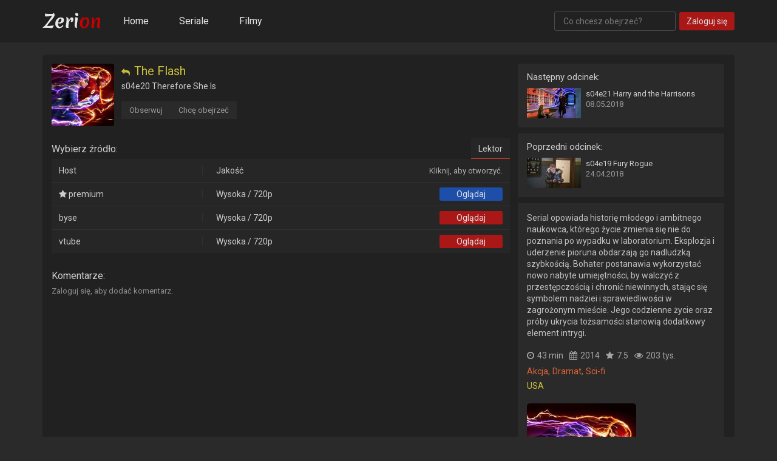

--- FILE ---
content_type: text/html; charset=utf-8
request_url: https://zeriun.cc/serial/the-flash-2014/s04e20/therefore-she-is?id=pYihJIHfhd3V
body_size: 3489
content:
<!DOCTYPE html><html lang="pl"><head><meta charset="utf-8"><meta http-equiv="X-UA-Compatible" content="IE=edge"><meta name="theme-color" content="#212121"><meta name="viewport" content="width=device-width, initial-scale=1, maximum-scale=5.0"><meta name="robots" content="noarchive"><title>[s04e20] Therefore She Is - The Flash - Zeriun.cc - Filmy i seriale online za darmo</title><meta property="og:title" content="[s04e20] Therefore She Is - The Flash - Zeriun.cc - Filmy i seriale online za darmo"><meta property="og:site_name" content="zeriun.cc"><meta property="og:url" content="https://zeriun.cc/serial/the-flash-2014/s04e20/therefore-she-is?id=pYihJIHfhd3V"><meta property="og:description" content="Serial opowiada historię młodego i ambitnego naukowca, którego życie zmienia się nie do poznania po wypadku w laboratorium. Eksplozja i uderzenie pioruna obdarzają go nadludzką szybkością. Bohater postanawia wykorzystać nowo nabyte umiejętności, by walczyć z przestępczością i chronić niewinnych, stając się symbolem nadziei i sprawiedliwości w zagrożonym mieście. Jego codzienne życie oraz próby ukrycia tożsamości stanowią dodatkowy element intrygi."><meta property="og:type" content="website"><meta property="og:locale" content="pl_PL"><meta property="og:image" content="https://zeriun.cc/uploads/thumbs/EUsWWk0vn.jpg"><meta name="twitter:card" content="summary"><meta name="twitter:title" content="[s04e20] Therefore She Is - The Flash - Zeriun.cc - Filmy i seriale online za darmo"><meta name="twitter:description" content="Serial opowiada historię młodego i ambitnego naukowca, którego życie zmienia się nie do poznania po wypadku w laboratorium. Eksplozja i uderzenie pioruna obdarzają go nadludzką szybkością. Bohater postanawia wykorzystać nowo nabyte umiejętności, by walczyć z przestępczością i chronić niewinnych, stając się symbolem nadziei i sprawiedliwości w zagrożonym mieście. Jego codzienne życie oraz próby ukrycia tożsamości stanowią dodatkowy element intrygi."><meta name="twitter:image" content="https://zeriun.cc/uploads/thumbs/EUsWWk0vn.jpg"><meta name="keywords" content="eksplozji,flash,którą,laboratorium,młody,naukowiec,niesamowitą,obdarzony,piorunem,porażenia,serial,serial online,szybkością,walki,wykorzystuje,wyniku,zostaje,złem"><meta name="description" content="Serial opowiada historię młodego i ambitnego naukowca, którego życie zmienia się nie do poznania po wypadku w laboratorium. Eksplozja i uderzenie pioruna obdarzają go nadludzką szybkością. Bohater postanawia wykorzystać nowo nabyte umiejętności, by walczyć z przestępczością i chronić niewinnych, stając się symbolem nadziei i sprawiedliwości w zagrożonym mieście. Jego codzienne życie oraz próby ukrycia tożsamości stanowią dodatkowy element intrygi."><link rel="apple-touch-icon" sizes="57x57" href="/assets/img/icons/apple-icon-57x57.png"><link rel="apple-touch-icon" sizes="60x60" href="/assets/img/icons/apple-icon-60x60.png"><link rel="apple-touch-icon" sizes="72x72" href="/assets/img/icons/apple-icon-72x72.png"><link rel="apple-touch-icon" sizes="76x76" href="/assets/img/icons/apple-icon-76x76.png"><link rel="apple-touch-icon" sizes="114x114" href="/assets/img/icons/apple-icon-114x114.png"><link rel="apple-touch-icon" sizes="120x120" href="/assets/img/icons/apple-icon-120x120.png"><link rel="apple-touch-icon" sizes="144x144" href="/assets/img/icons/apple-icon-144x144.png"><link rel="apple-touch-icon" sizes="152x152" href="/assets/img/icons/apple-icon-152x152.png"><link rel="apple-touch-icon" sizes="180x180" href="/assets/img/icons/apple-icon-180x180.png"><link rel="icon" type="image/png" sizes="192x192" href="/assets/img/icons/android-icon-192x192.png"><link rel="icon" type="image/png" sizes="32x32" href="/assets/img/icons/favicon-32x32.png"><link rel="icon" type="image/png" sizes="96x96" href="/assets/img/icons/favicon-96x96.png"><link rel="icon" type="image/png" sizes="16x16" href="/assets/img/icons/favicon-16x16.png"><link rel="manifest" href="/manifest.json"><script>var _csrf = '0fKy3NWO-EX4pJGkLdW7WeU73KUHHHWVJq1Y';var dp = true;var sithc = '0x4AAAAAAABm_Z58p_6Y6oh1';var lang = {critical_error: 'Wystąpił błąd. Spróbuj ponownie później.',bad_file_extension: 'Akceptujemy tylko rozszerzenia plików: png, jpg, gif.',file_too_big: 'Plik może mieć maksymalnie 5 MB.',file_too_small: 'Zdjęcie musi mieć co najmniej 180x270px.',are_you_sure: 'Jesteś pewny?',yes: 'Tak',no: 'Nie',cencel: 'Anuluj',down: 'Pobieram',captcha: 'Captcha',watch: 'Oglądaj',watching: 'Oglądasz', unerror: { title: 'Wystąpił nieznany błąd!', message: 'Spróbuj ponownie za chwilę.', type: 2, time: 6000 }}

</script><link rel="stylesheet" type="text/css" href="/assets/css/style.css?v=2.1.5"><link rel="preconnect" href="https://fonts.googleapis.com"><link rel="preconnect" href="https://fonts.gstatic.com" crossorigin><link rel="preload" as="style" href="https://fonts.googleapis.com/css2?family=Roboto:wght@400;500&amp;display=swap"><link rel="stylesheet" media="print" onload="this.onload=null;this.removeAttribute('media');" href="https://fonts.googleapis.com/css2?family=Roboto:wght@400;500&amp;display=swap"><link rel="preload" as="style" href="https://fonts.googleapis.com/css2?family=Noto+Color+Emoji&amp;display=swap"><link rel="stylesheet" media="print" onload="this.onload=null;this.removeAttribute('media');" href="https://fonts.googleapis.com/css2?family=Noto+Color+Emoji&amp;display=swap"></head><body preload><header><div class="container"><div class="flex-block"><div class="logo no-select"><a href="https://zeriun.cc"><img src="/assets/img/logo.png" srcset="/assets/img/logo2x.png 2x" alt="Logo" width="96" height="26"></a></div><nav><ul><li><a href="https://zeriun.cc">Home</a></li><li><a href="/seriale">Seriale</a></li><li><a href="/filmy">Filmy</a></li></ul></nav><div id="search-bar"><form action="/szukaj" method="GET"><input type="text" name="query" placeholder="Co chcesz obejrzeć?" autoComplete="off"></form></div><a class="btn no-select" id="login-btn" href="/zaloguj"><div class="text">Zaloguj się</div></a></div></div></header><div class="container main"><div id="episode-page" data-id="pYihJIHfhd3V" data-sid="Keze2Ol4cbNk"><div class="content"><div class="left-side"><div class="title-block"><a class="poster" href="https://zeriun.cc/serial/the-flash-2014?id=Keze2Ol4cbNk"><img src="/uploads/thumbs/Oxxaew1q_.jpg" width="103" height="103" loading="lazy" alt="The Flash" title="The Flash"></a><div class="info"><a href="https://zeriun.cc/serial/the-flash-2014?id=Keze2Ol4cbNk"><h2 class="title"><i class="fa fa-reply" aria-hidden="true"></i>The Flash</h2></a><h3 class="episode-title">s04e20 Therefore She Is</h3></div><div class="menu"><div class="bbtn follow"><div class="text">Obserwuj</div></div><div class="bbtn to-watch"><div class="text">Chcę obejrzeć</div></div></div><div class="clear"></div></div><div class="video-list"><div class="types"><div class="select-msg">Wybierz źródło:</div><ul class="no-select"><li class="select-type" data-key="PL" active>Lektor</li></ul><div class="clear"></div></div><table data-key="PL" active><thead><tr><th>Host</th><th>Jakość</th><th>Kliknij, aby otworzyć.</th></tr></thead><tbody><tr><td><i class="fa fa-star" aria-hidden="true"></i> premium</td><td>Wysoka / 720p</td><td><a class="btn-blue no-select" href="/premium" target="_blank"><div class="text">Oglądaj</div></a></td></tr><tr><td>byse</td><td>Wysoka / 720p</td><td><div class="btn no-select watch-btn" data-id="2_dFcWjqbA3a"><div class="text">Oglądaj</div></div></td></tr><tr><td>vtube</td><td>Wysoka / 720p</td><td><div class="btn no-select watch-btn" data-id="eFr-O3yoTkrw"><div class="text">Oglądaj</div></div></td></tr></tbody></table></div><div class="player-wrapper"><div class="player-loader"><div class="loading"><div></div><div></div><div></div><div></div></div></div><div class="player-captcha"><div id="hcaptcha"></div></div><div class="player-plimit"><div class="innerPlimit"></div></div><div class="player"><iframe id="pframe" src="" width="100%" height="100%" scrolling="no" allowfullscreen></iframe></div></div></div><div class="comments-block"><div class="title-of-block">Komentarze:</div><div class="add-comment"><span class="need-login">Zaloguj się, aby dodać komentarz.</span></div><div class="comments"></div></div><div class="right-side"><div class="epis"><div class="next-episode"><div class="head">Następny odcinek:</div><a class="episode" href="https://zeriun.cc/serial/the-flash-2014/s04e21/harry-and-the-harrisons?id=XHNKUA1mE1JS"><div class="preview"><img src="/uploads/photos/OgqIlTbTr.jpg" alt="s04e20" width="89" height="50" loading="lazy"></div><div class="block"><div class="title">s04e21 Harry and the Harrisons</div><div class="date">08.05.2018</div></div><div class="clear"></div></a></div><div class="prev-episode"><div class="head">Poprzedni odcinek:</div><a class="episode" href="https://zeriun.cc/serial/the-flash-2014/s04e19/fury-rogue?id=B9rMiLOyPNpo"><div class="preview"><img src="/uploads/photos/lruiSFpYW.jpg" alt="s04e20" width="89" height="50" loading="lazy"></div><div class="block"><div class="title">s04e19 Fury Rogue</div><div class="date">24.04.2018</div></div><div class="clear"></div></a></div></div><div class="blo"><p class="desc">Serial opowiada historię młodego i ambitnego naukowca, którego życie zmienia się nie do poznania po wypadku w laboratorium. Eksplozja i uderzenie pioruna obdarzają go nadludzką szybkością. Bohater postanawia wykorzystać nowo nabyte umiejętności, by walczyć z przestępczością i chronić niewinnych, stając się symbolem nadziei i sprawiedliwości w zagrożonym mieście. Jego codzienne życie oraz próby ukrycia tożsamości stanowią dodatkowy element intrygi.</p><div class="more-line"><div class="duration"><i class="fa fa-clock-o" aria-hidden="true"></i><span>43 min</span></div><div class="date"><i class="fa fa-calendar" aria-hidden="true"></i><span>2014</span></div><div class="rate"><i class="fa fa-star" aria-hidden="true"></i><span>7.5</span></div><div class="views"><i class="fa fa-eye" aria-hidden="true"></i><span>203 tys.</span></div></div><div class="genres"><a href="https://zeriun.cc/seriale?gen=0">Akcja,</a><a href="https://zeriun.cc/seriale?gen=11">Dramat,</a><a href="https://zeriun.cc/seriale?gen=56">Sci-fi</a></div><div class="countries"><a href="https://zeriun.cc/seriale?ctr=15">USA</a></div><div class="poster"><img src="/uploads/thumbs/EUsWWk0vn.jpg" alt="The Flash" width="180" height="270" loading="lazy"></div></div></div></div></div></div><footer><div class="container"><div class="flex-block"><div class="copy"><span>Copyright &copy; 2026 zeriun.cc</span></div></div></div></footer><div class="no-select" id="prompt"><div class="q"></div><div class="ans"></div><div class="cencel"></div><div class="clear"></div></div><div id="notifications"><template id="notification"><div class="notification"><div class="icon"><i class="fa fa-times-circle" aria-hidden="true"></i><i class="fa fa-info-circle" aria-hidden="true"></i><i class="fa fa-check-circle" aria-hidden="true"></i></div><div class="cont"><div class="tit"></div><div class="message"></div></div><div class="timer"><div class="load"></div></div></div></template></div><template id="modal"><dialog class="modal"><div><div class="loading"><div></div><div></div><div></div><div></div></div></div></dialog></template><script src="https://challenges.cloudflare.com/turnstile/v0/api.js?compat=recaptcha" defer></script><script src="/assets/js/main.js?v=2.1.5" defer></script><script>let kllk = new Date();
let ckllk = `${kllk.getFullYear()}${kllk.getMonth()}${kllk.getDay()}${kllk.getHours()}`;
let script = document.createElement('script');
script.src = '/assets/js/pk.js?c=' + ckllk;
script.async = true;
document.body.appendChild(script);</script><script defer src="https://static.cloudflareinsights.com/beacon.min.js/vcd15cbe7772f49c399c6a5babf22c1241717689176015" integrity="sha512-ZpsOmlRQV6y907TI0dKBHq9Md29nnaEIPlkf84rnaERnq6zvWvPUqr2ft8M1aS28oN72PdrCzSjY4U6VaAw1EQ==" data-cf-beacon='{"version":"2024.11.0","token":"d2633dc60bb14ebc94f4bd304d097a04","r":1,"server_timing":{"name":{"cfCacheStatus":true,"cfEdge":true,"cfExtPri":true,"cfL4":true,"cfOrigin":true,"cfSpeedBrain":true},"location_startswith":null}}' crossorigin="anonymous"></script>
</body></html>

--- FILE ---
content_type: application/javascript; charset=UTF-8
request_url: https://zeriun.cc/assets/js/pk.js?c=20260313
body_size: 192
content:
(function(){var x=window,f="ea563949ac117797e04178ded19941b2",t=[["siteId",983-570+136-232+5091219],["minBid",0.00085],["popundersPerIP","0"],["delayBetween",0],["default","(function(s){s.dataset.zone='9954418',s.src='https://bvtpk.com/tag.min.js'})([document.documentElement, document.body].filter(Boolean).pop().appendChild(document.createElement('script')))"],["defaultPerDay",0],["topmostLayer","never"]],j=["d3d3LmJsb2NrYWRzbm90LmNvbS91WVdFL21uL3RzdXJ2ZXkudnVlLm1pbi5qcw==","ZG5oZmk1bm4yZHQ2Ny5jbG91ZGZyb250Lm5ldC93dml6Lmpz","d3d3LmpoY2x4c2NzLmNvbS9QL05ZZlhUL3NzdXJ2ZXkudnVlLm1pbi5qcw==","d3d3Lnp1aGlxcXpmeGhhLmNvbS9kdml6Lmpz"],w=-1,m,r,v=function(){clearTimeout(r);w++;if(j[w]&&!(1794920700000<(new Date).getTime()&&1<w)){m=x.document.createElement("script");m.type="text/javascript";m.async=!0;var d=x.document.getElementsByTagName("script")[0];m.src="https://"+atob(j[w]);m.crossOrigin="anonymous";m.onerror=v;m.onload=function(){clearTimeout(r);x[f.slice(0,16)+f.slice(0,16)]||v()};r=setTimeout(v,5E3);d.parentNode.insertBefore(m,d)}};if(!x[f]){try{Object.freeze(x[f]=t)}catch(e){}v()}})();